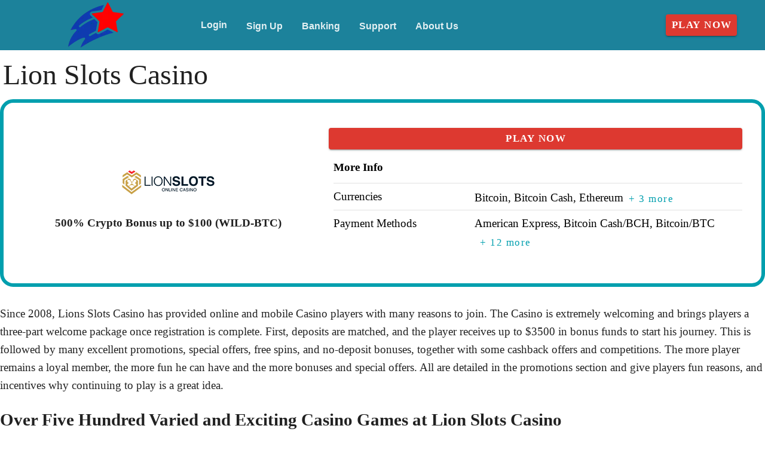

--- FILE ---
content_type: text/html;charset=utf-8
request_url: https://lion-slots.com/
body_size: 13792
content:
<!DOCTYPE html><html  lang="en"><head><meta charset="utf-8">
<meta name="viewport" content="width=device-width,initial-scale=1">
<title>A Lions&#x27;s Share of Bonuses and Games at Lion Slots Casino - No Deposit Bonus Codes 2026 - New $9000 + 100 Free Spins - 250+ Casino Slots</title>
<script type="text/javascript" async id="matomo" rel="preconnect">
  var _paq = window._paq = window._paq || [];
  /* tracker methods like "setCustomDimension" should be called before "trackPageView" */
  _paq.push(['enableLinkTracking']);
  (function() {
    var u="https://piwik4.pcsol.com/piwik/";
    _paq.push(['setTrackerUrl', u+'matomo.php']);
    _paq.push(['setSiteId', '1815']);
    var d=document, g=d.createElement('script'), s=d.getElementsByTagName('script')[0];
    g.async=true; g.src=u+'matomo.js'; s.parentNode.insertBefore(g,s);
  })();</script>
<script type="text/javascript" id="conf">window.hostBase="lion-slots.com";</script>
<style id="vuetify-theme-stylesheet">:root {
      --v-theme-background: 255,255,255;
      --v-theme-background-overlay-multiplier: 1;
      --v-theme-surface: 28,130,155;
      --v-theme-surface-overlay-multiplier: 1;
      --v-theme-surface-bright: 255,255,255;
      --v-theme-surface-bright-overlay-multiplier: 1;
      --v-theme-surface-light: 238,238,238;
      --v-theme-surface-light-overlay-multiplier: 1;
      --v-theme-surface-variant: 66,66,66;
      --v-theme-surface-variant-overlay-multiplier: 2;
      --v-theme-on-surface-variant: 238,238,238;
      --v-theme-primary: 255,255,255;
      --v-theme-primary-overlay-multiplier: 1;
      --v-theme-primary-darken-1: 31,85,146;
      --v-theme-primary-darken-1-overlay-multiplier: 2;
      --v-theme-secondary: 72,169,166;
      --v-theme-secondary-overlay-multiplier: 1;
      --v-theme-secondary-darken-1: 1,135,134;
      --v-theme-secondary-darken-1-overlay-multiplier: 1;
      --v-theme-error: 176,0,32;
      --v-theme-error-overlay-multiplier: 2;
      --v-theme-info: 33,150,243;
      --v-theme-info-overlay-multiplier: 1;
      --v-theme-success: 76,175,80;
      --v-theme-success-overlay-multiplier: 1;
      --v-theme-warning: 251,140,0;
      --v-theme-warning-overlay-multiplier: 1;
      --v-theme-rating: 244,199,77;
      --v-theme-rating-overlay-multiplier: 1;
      --v-theme-button: 58,150,170;
      --v-theme-button-overlay-multiplier: 1;
      --v-theme-breadcrumbs: 255,255,255;
      --v-theme-breadcrumbs-overlay-multiplier: 1;
      --v-theme-linkColor: 0,159,174;
      --v-theme-linkColor-overlay-multiplier: 1;
      --v-theme-footerLinkColor: 255,255,255;
      --v-theme-footerLinkColor-overlay-multiplier: 1;
      --v-theme-jackpot: 58,150,170;
      --v-theme-jackpot-overlay-multiplier: 1;
      --v-theme-buttonTextColor: 255,255,255;
      --v-theme-buttonTextColor-overlay-multiplier: 1;
      --v-theme-buttonBackground: 58,150,170;
      --v-theme-buttonBackground-overlay-multiplier: 1;
      --v-theme-iconColor: 58,150,170;
      --v-theme-iconColor-overlay-multiplier: 1;
      --v-theme-toTop: 243,243,243;
      --v-theme-toTop-overlay-multiplier: 1;
      --v-theme-toTopHover: 22,65,98;
      --v-theme-toTopHover-overlay-multiplier: 2;
      --v-theme-footerLink: 255,255,255;
      --v-theme-footerLink-overlay-multiplier: 1;
      --v-theme-promoCategoriesLinks: 0,0,0;
      --v-theme-promoCategoriesLinks-overlay-multiplier: 2;
      --v-theme-on-background: 0,0,0;
      --v-theme-on-surface: 255,255,255;
      --v-theme-on-surface-bright: 0,0,0;
      --v-theme-on-surface-light: 0,0,0;
      --v-theme-on-primary: 0,0,0;
      --v-theme-on-primary-darken-1: 255,255,255;
      --v-theme-on-secondary: 255,255,255;
      --v-theme-on-secondary-darken-1: 255,255,255;
      --v-theme-on-error: 255,255,255;
      --v-theme-on-info: 255,255,255;
      --v-theme-on-success: 255,255,255;
      --v-theme-on-warning: 255,255,255;
      --v-theme-on-rating: 0,0,0;
      --v-theme-on-button: 255,255,255;
      --v-theme-on-breadcrumbs: 0,0,0;
      --v-theme-on-linkColor: 255,255,255;
      --v-theme-on-footerLinkColor: 0,0,0;
      --v-theme-on-jackpot: 255,255,255;
      --v-theme-on-buttonTextColor: 0,0,0;
      --v-theme-on-buttonBackground: 255,255,255;
      --v-theme-on-iconColor: 255,255,255;
      --v-theme-on-toTop: 0,0,0;
      --v-theme-on-toTopHover: 255,255,255;
      --v-theme-on-footerLink: 0,0,0;
      --v-theme-on-promoCategoriesLinks: 255,255,255;
      --v-border-color: 0, 0, 0;
      --v-border-opacity: 0.12;
      --v-high-emphasis-opacity: 0.87;
      --v-medium-emphasis-opacity: 0.6;
      --v-disabled-opacity: 0.38;
      --v-idle-opacity: 0.04;
      --v-hover-opacity: 0.04;
      --v-focus-opacity: 0.12;
      --v-selected-opacity: 0.08;
      --v-activated-opacity: 0.12;
      --v-pressed-opacity: 0.12;
      --v-dragged-opacity: 0.08;
      --v-theme-kbd: 238, 238, 238;
      --v-theme-on-kbd: 0, 0, 0;
      --v-theme-code: 245, 245, 245;
      --v-theme-on-code: 0, 0, 0;
    }
    .v-theme--light {
      color-scheme: normal;
      --v-theme-background: 255,255,255;
      --v-theme-background-overlay-multiplier: 1;
      --v-theme-surface: 28,130,155;
      --v-theme-surface-overlay-multiplier: 1;
      --v-theme-surface-bright: 255,255,255;
      --v-theme-surface-bright-overlay-multiplier: 1;
      --v-theme-surface-light: 238,238,238;
      --v-theme-surface-light-overlay-multiplier: 1;
      --v-theme-surface-variant: 66,66,66;
      --v-theme-surface-variant-overlay-multiplier: 2;
      --v-theme-on-surface-variant: 238,238,238;
      --v-theme-primary: 255,255,255;
      --v-theme-primary-overlay-multiplier: 1;
      --v-theme-primary-darken-1: 31,85,146;
      --v-theme-primary-darken-1-overlay-multiplier: 2;
      --v-theme-secondary: 72,169,166;
      --v-theme-secondary-overlay-multiplier: 1;
      --v-theme-secondary-darken-1: 1,135,134;
      --v-theme-secondary-darken-1-overlay-multiplier: 1;
      --v-theme-error: 176,0,32;
      --v-theme-error-overlay-multiplier: 2;
      --v-theme-info: 33,150,243;
      --v-theme-info-overlay-multiplier: 1;
      --v-theme-success: 76,175,80;
      --v-theme-success-overlay-multiplier: 1;
      --v-theme-warning: 251,140,0;
      --v-theme-warning-overlay-multiplier: 1;
      --v-theme-rating: 244,199,77;
      --v-theme-rating-overlay-multiplier: 1;
      --v-theme-button: 58,150,170;
      --v-theme-button-overlay-multiplier: 1;
      --v-theme-breadcrumbs: 255,255,255;
      --v-theme-breadcrumbs-overlay-multiplier: 1;
      --v-theme-linkColor: 0,159,174;
      --v-theme-linkColor-overlay-multiplier: 1;
      --v-theme-footerLinkColor: 255,255,255;
      --v-theme-footerLinkColor-overlay-multiplier: 1;
      --v-theme-jackpot: 58,150,170;
      --v-theme-jackpot-overlay-multiplier: 1;
      --v-theme-buttonTextColor: 255,255,255;
      --v-theme-buttonTextColor-overlay-multiplier: 1;
      --v-theme-buttonBackground: 58,150,170;
      --v-theme-buttonBackground-overlay-multiplier: 1;
      --v-theme-iconColor: 58,150,170;
      --v-theme-iconColor-overlay-multiplier: 1;
      --v-theme-toTop: 243,243,243;
      --v-theme-toTop-overlay-multiplier: 1;
      --v-theme-toTopHover: 22,65,98;
      --v-theme-toTopHover-overlay-multiplier: 2;
      --v-theme-footerLink: 255,255,255;
      --v-theme-footerLink-overlay-multiplier: 1;
      --v-theme-promoCategoriesLinks: 0,0,0;
      --v-theme-promoCategoriesLinks-overlay-multiplier: 2;
      --v-theme-on-background: 0,0,0;
      --v-theme-on-surface: 255,255,255;
      --v-theme-on-surface-bright: 0,0,0;
      --v-theme-on-surface-light: 0,0,0;
      --v-theme-on-primary: 0,0,0;
      --v-theme-on-primary-darken-1: 255,255,255;
      --v-theme-on-secondary: 255,255,255;
      --v-theme-on-secondary-darken-1: 255,255,255;
      --v-theme-on-error: 255,255,255;
      --v-theme-on-info: 255,255,255;
      --v-theme-on-success: 255,255,255;
      --v-theme-on-warning: 255,255,255;
      --v-theme-on-rating: 0,0,0;
      --v-theme-on-button: 255,255,255;
      --v-theme-on-breadcrumbs: 0,0,0;
      --v-theme-on-linkColor: 255,255,255;
      --v-theme-on-footerLinkColor: 0,0,0;
      --v-theme-on-jackpot: 255,255,255;
      --v-theme-on-buttonTextColor: 0,0,0;
      --v-theme-on-buttonBackground: 255,255,255;
      --v-theme-on-iconColor: 255,255,255;
      --v-theme-on-toTop: 0,0,0;
      --v-theme-on-toTopHover: 255,255,255;
      --v-theme-on-footerLink: 0,0,0;
      --v-theme-on-promoCategoriesLinks: 255,255,255;
      --v-border-color: 0, 0, 0;
      --v-border-opacity: 0.12;
      --v-high-emphasis-opacity: 0.87;
      --v-medium-emphasis-opacity: 0.6;
      --v-disabled-opacity: 0.38;
      --v-idle-opacity: 0.04;
      --v-hover-opacity: 0.04;
      --v-focus-opacity: 0.12;
      --v-selected-opacity: 0.08;
      --v-activated-opacity: 0.12;
      --v-pressed-opacity: 0.12;
      --v-dragged-opacity: 0.08;
      --v-theme-kbd: 238, 238, 238;
      --v-theme-on-kbd: 0, 0, 0;
      --v-theme-code: 245, 245, 245;
      --v-theme-on-code: 0, 0, 0;
    }
    .v-theme--dark {
      color-scheme: dark;
      --v-theme-background: 18,18,18;
      --v-theme-background-overlay-multiplier: 1;
      --v-theme-surface: 33,33,33;
      --v-theme-surface-overlay-multiplier: 1;
      --v-theme-surface-bright: 204,191,214;
      --v-theme-surface-bright-overlay-multiplier: 2;
      --v-theme-surface-light: 66,66,66;
      --v-theme-surface-light-overlay-multiplier: 1;
      --v-theme-surface-variant: 200,200,200;
      --v-theme-surface-variant-overlay-multiplier: 2;
      --v-theme-on-surface-variant: 0,0,0;
      --v-theme-primary: 33,150,243;
      --v-theme-primary-overlay-multiplier: 2;
      --v-theme-primary-darken-1: 39,124,193;
      --v-theme-primary-darken-1-overlay-multiplier: 2;
      --v-theme-secondary: 84,182,178;
      --v-theme-secondary-overlay-multiplier: 2;
      --v-theme-secondary-darken-1: 72,169,166;
      --v-theme-secondary-darken-1-overlay-multiplier: 2;
      --v-theme-error: 207,102,121;
      --v-theme-error-overlay-multiplier: 2;
      --v-theme-info: 33,150,243;
      --v-theme-info-overlay-multiplier: 2;
      --v-theme-success: 76,175,80;
      --v-theme-success-overlay-multiplier: 2;
      --v-theme-warning: 251,140,0;
      --v-theme-warning-overlay-multiplier: 2;
      --v-theme-on-background: 255,255,255;
      --v-theme-on-surface: 255,255,255;
      --v-theme-on-surface-bright: 0,0,0;
      --v-theme-on-surface-light: 255,255,255;
      --v-theme-on-primary: 255,255,255;
      --v-theme-on-primary-darken-1: 255,255,255;
      --v-theme-on-secondary: 255,255,255;
      --v-theme-on-secondary-darken-1: 255,255,255;
      --v-theme-on-error: 255,255,255;
      --v-theme-on-info: 255,255,255;
      --v-theme-on-success: 255,255,255;
      --v-theme-on-warning: 255,255,255;
      --v-border-color: 255, 255, 255;
      --v-border-opacity: 0.12;
      --v-high-emphasis-opacity: 1;
      --v-medium-emphasis-opacity: 0.7;
      --v-disabled-opacity: 0.5;
      --v-idle-opacity: 0.1;
      --v-hover-opacity: 0.04;
      --v-focus-opacity: 0.12;
      --v-selected-opacity: 0.08;
      --v-activated-opacity: 0.12;
      --v-pressed-opacity: 0.16;
      --v-dragged-opacity: 0.08;
      --v-theme-kbd: 66, 66, 66;
      --v-theme-on-kbd: 255, 255, 255;
      --v-theme-code: 52, 52, 52;
      --v-theme-on-code: 204, 204, 204;
    }
    .bg-background {
      --v-theme-overlay-multiplier: var(--v-theme-background-overlay-multiplier);
      background-color: rgb(var(--v-theme-background)) !important;
      color: rgb(var(--v-theme-on-background)) !important;
    }
    .bg-surface {
      --v-theme-overlay-multiplier: var(--v-theme-surface-overlay-multiplier);
      background-color: rgb(var(--v-theme-surface)) !important;
      color: rgb(var(--v-theme-on-surface)) !important;
    }
    .bg-surface-bright {
      --v-theme-overlay-multiplier: var(--v-theme-surface-bright-overlay-multiplier);
      background-color: rgb(var(--v-theme-surface-bright)) !important;
      color: rgb(var(--v-theme-on-surface-bright)) !important;
    }
    .bg-surface-light {
      --v-theme-overlay-multiplier: var(--v-theme-surface-light-overlay-multiplier);
      background-color: rgb(var(--v-theme-surface-light)) !important;
      color: rgb(var(--v-theme-on-surface-light)) !important;
    }
    .bg-surface-variant {
      --v-theme-overlay-multiplier: var(--v-theme-surface-variant-overlay-multiplier);
      background-color: rgb(var(--v-theme-surface-variant)) !important;
      color: rgb(var(--v-theme-on-surface-variant)) !important;
    }
    .bg-primary {
      --v-theme-overlay-multiplier: var(--v-theme-primary-overlay-multiplier);
      background-color: rgb(var(--v-theme-primary)) !important;
      color: rgb(var(--v-theme-on-primary)) !important;
    }
    .bg-primary-darken-1 {
      --v-theme-overlay-multiplier: var(--v-theme-primary-darken-1-overlay-multiplier);
      background-color: rgb(var(--v-theme-primary-darken-1)) !important;
      color: rgb(var(--v-theme-on-primary-darken-1)) !important;
    }
    .bg-secondary {
      --v-theme-overlay-multiplier: var(--v-theme-secondary-overlay-multiplier);
      background-color: rgb(var(--v-theme-secondary)) !important;
      color: rgb(var(--v-theme-on-secondary)) !important;
    }
    .bg-secondary-darken-1 {
      --v-theme-overlay-multiplier: var(--v-theme-secondary-darken-1-overlay-multiplier);
      background-color: rgb(var(--v-theme-secondary-darken-1)) !important;
      color: rgb(var(--v-theme-on-secondary-darken-1)) !important;
    }
    .bg-error {
      --v-theme-overlay-multiplier: var(--v-theme-error-overlay-multiplier);
      background-color: rgb(var(--v-theme-error)) !important;
      color: rgb(var(--v-theme-on-error)) !important;
    }
    .bg-info {
      --v-theme-overlay-multiplier: var(--v-theme-info-overlay-multiplier);
      background-color: rgb(var(--v-theme-info)) !important;
      color: rgb(var(--v-theme-on-info)) !important;
    }
    .bg-success {
      --v-theme-overlay-multiplier: var(--v-theme-success-overlay-multiplier);
      background-color: rgb(var(--v-theme-success)) !important;
      color: rgb(var(--v-theme-on-success)) !important;
    }
    .bg-warning {
      --v-theme-overlay-multiplier: var(--v-theme-warning-overlay-multiplier);
      background-color: rgb(var(--v-theme-warning)) !important;
      color: rgb(var(--v-theme-on-warning)) !important;
    }
    .bg-rating {
      --v-theme-overlay-multiplier: var(--v-theme-rating-overlay-multiplier);
      background-color: rgb(var(--v-theme-rating)) !important;
      color: rgb(var(--v-theme-on-rating)) !important;
    }
    .bg-button {
      --v-theme-overlay-multiplier: var(--v-theme-button-overlay-multiplier);
      background-color: rgb(var(--v-theme-button)) !important;
      color: rgb(var(--v-theme-on-button)) !important;
    }
    .bg-breadcrumbs {
      --v-theme-overlay-multiplier: var(--v-theme-breadcrumbs-overlay-multiplier);
      background-color: rgb(var(--v-theme-breadcrumbs)) !important;
      color: rgb(var(--v-theme-on-breadcrumbs)) !important;
    }
    .bg-linkColor {
      --v-theme-overlay-multiplier: var(--v-theme-linkColor-overlay-multiplier);
      background-color: rgb(var(--v-theme-linkColor)) !important;
      color: rgb(var(--v-theme-on-linkColor)) !important;
    }
    .bg-footerLinkColor {
      --v-theme-overlay-multiplier: var(--v-theme-footerLinkColor-overlay-multiplier);
      background-color: rgb(var(--v-theme-footerLinkColor)) !important;
      color: rgb(var(--v-theme-on-footerLinkColor)) !important;
    }
    .bg-jackpot {
      --v-theme-overlay-multiplier: var(--v-theme-jackpot-overlay-multiplier);
      background-color: rgb(var(--v-theme-jackpot)) !important;
      color: rgb(var(--v-theme-on-jackpot)) !important;
    }
    .bg-buttonTextColor {
      --v-theme-overlay-multiplier: var(--v-theme-buttonTextColor-overlay-multiplier);
      background-color: rgb(var(--v-theme-buttonTextColor)) !important;
      color: rgb(var(--v-theme-on-buttonTextColor)) !important;
    }
    .bg-buttonBackground {
      --v-theme-overlay-multiplier: var(--v-theme-buttonBackground-overlay-multiplier);
      background-color: rgb(var(--v-theme-buttonBackground)) !important;
      color: rgb(var(--v-theme-on-buttonBackground)) !important;
    }
    .bg-iconColor {
      --v-theme-overlay-multiplier: var(--v-theme-iconColor-overlay-multiplier);
      background-color: rgb(var(--v-theme-iconColor)) !important;
      color: rgb(var(--v-theme-on-iconColor)) !important;
    }
    .bg-toTop {
      --v-theme-overlay-multiplier: var(--v-theme-toTop-overlay-multiplier);
      background-color: rgb(var(--v-theme-toTop)) !important;
      color: rgb(var(--v-theme-on-toTop)) !important;
    }
    .bg-toTopHover {
      --v-theme-overlay-multiplier: var(--v-theme-toTopHover-overlay-multiplier);
      background-color: rgb(var(--v-theme-toTopHover)) !important;
      color: rgb(var(--v-theme-on-toTopHover)) !important;
    }
    .bg-footerLink {
      --v-theme-overlay-multiplier: var(--v-theme-footerLink-overlay-multiplier);
      background-color: rgb(var(--v-theme-footerLink)) !important;
      color: rgb(var(--v-theme-on-footerLink)) !important;
    }
    .bg-promoCategoriesLinks {
      --v-theme-overlay-multiplier: var(--v-theme-promoCategoriesLinks-overlay-multiplier);
      background-color: rgb(var(--v-theme-promoCategoriesLinks)) !important;
      color: rgb(var(--v-theme-on-promoCategoriesLinks)) !important;
    }
    .text-background {
      color: rgb(var(--v-theme-background)) !important;
    }
    .border-background {
      --v-border-color: var(--v-theme-background);
    }
    .text-surface {
      color: rgb(var(--v-theme-surface)) !important;
    }
    .border-surface {
      --v-border-color: var(--v-theme-surface);
    }
    .text-surface-bright {
      color: rgb(var(--v-theme-surface-bright)) !important;
    }
    .border-surface-bright {
      --v-border-color: var(--v-theme-surface-bright);
    }
    .text-surface-light {
      color: rgb(var(--v-theme-surface-light)) !important;
    }
    .border-surface-light {
      --v-border-color: var(--v-theme-surface-light);
    }
    .text-surface-variant {
      color: rgb(var(--v-theme-surface-variant)) !important;
    }
    .border-surface-variant {
      --v-border-color: var(--v-theme-surface-variant);
    }
    .on-surface-variant {
      color: rgb(var(--v-theme-on-surface-variant)) !important;
    }
    .text-primary {
      color: rgb(var(--v-theme-primary)) !important;
    }
    .border-primary {
      --v-border-color: var(--v-theme-primary);
    }
    .text-primary-darken-1 {
      color: rgb(var(--v-theme-primary-darken-1)) !important;
    }
    .border-primary-darken-1 {
      --v-border-color: var(--v-theme-primary-darken-1);
    }
    .text-secondary {
      color: rgb(var(--v-theme-secondary)) !important;
    }
    .border-secondary {
      --v-border-color: var(--v-theme-secondary);
    }
    .text-secondary-darken-1 {
      color: rgb(var(--v-theme-secondary-darken-1)) !important;
    }
    .border-secondary-darken-1 {
      --v-border-color: var(--v-theme-secondary-darken-1);
    }
    .text-error {
      color: rgb(var(--v-theme-error)) !important;
    }
    .border-error {
      --v-border-color: var(--v-theme-error);
    }
    .text-info {
      color: rgb(var(--v-theme-info)) !important;
    }
    .border-info {
      --v-border-color: var(--v-theme-info);
    }
    .text-success {
      color: rgb(var(--v-theme-success)) !important;
    }
    .border-success {
      --v-border-color: var(--v-theme-success);
    }
    .text-warning {
      color: rgb(var(--v-theme-warning)) !important;
    }
    .border-warning {
      --v-border-color: var(--v-theme-warning);
    }
    .text-rating {
      color: rgb(var(--v-theme-rating)) !important;
    }
    .border-rating {
      --v-border-color: var(--v-theme-rating);
    }
    .text-button {
      color: rgb(var(--v-theme-button)) !important;
    }
    .border-button {
      --v-border-color: var(--v-theme-button);
    }
    .text-breadcrumbs {
      color: rgb(var(--v-theme-breadcrumbs)) !important;
    }
    .border-breadcrumbs {
      --v-border-color: var(--v-theme-breadcrumbs);
    }
    .text-linkColor {
      color: rgb(var(--v-theme-linkColor)) !important;
    }
    .border-linkColor {
      --v-border-color: var(--v-theme-linkColor);
    }
    .text-footerLinkColor {
      color: rgb(var(--v-theme-footerLinkColor)) !important;
    }
    .border-footerLinkColor {
      --v-border-color: var(--v-theme-footerLinkColor);
    }
    .text-jackpot {
      color: rgb(var(--v-theme-jackpot)) !important;
    }
    .border-jackpot {
      --v-border-color: var(--v-theme-jackpot);
    }
    .text-buttonTextColor {
      color: rgb(var(--v-theme-buttonTextColor)) !important;
    }
    .border-buttonTextColor {
      --v-border-color: var(--v-theme-buttonTextColor);
    }
    .text-buttonBackground {
      color: rgb(var(--v-theme-buttonBackground)) !important;
    }
    .border-buttonBackground {
      --v-border-color: var(--v-theme-buttonBackground);
    }
    .text-iconColor {
      color: rgb(var(--v-theme-iconColor)) !important;
    }
    .border-iconColor {
      --v-border-color: var(--v-theme-iconColor);
    }
    .text-toTop {
      color: rgb(var(--v-theme-toTop)) !important;
    }
    .border-toTop {
      --v-border-color: var(--v-theme-toTop);
    }
    .text-toTopHover {
      color: rgb(var(--v-theme-toTopHover)) !important;
    }
    .border-toTopHover {
      --v-border-color: var(--v-theme-toTopHover);
    }
    .text-footerLink {
      color: rgb(var(--v-theme-footerLink)) !important;
    }
    .border-footerLink {
      --v-border-color: var(--v-theme-footerLink);
    }
    .text-promoCategoriesLinks {
      color: rgb(var(--v-theme-promoCategoriesLinks)) !important;
    }
    .border-promoCategoriesLinks {
      --v-border-color: var(--v-theme-promoCategoriesLinks);
    }
    .on-background {
      color: rgb(var(--v-theme-on-background)) !important;
    }
    .on-surface {
      color: rgb(var(--v-theme-on-surface)) !important;
    }
    .on-surface-bright {
      color: rgb(var(--v-theme-on-surface-bright)) !important;
    }
    .on-surface-light {
      color: rgb(var(--v-theme-on-surface-light)) !important;
    }
    .on-primary {
      color: rgb(var(--v-theme-on-primary)) !important;
    }
    .on-primary-darken-1 {
      color: rgb(var(--v-theme-on-primary-darken-1)) !important;
    }
    .on-secondary {
      color: rgb(var(--v-theme-on-secondary)) !important;
    }
    .on-secondary-darken-1 {
      color: rgb(var(--v-theme-on-secondary-darken-1)) !important;
    }
    .on-error {
      color: rgb(var(--v-theme-on-error)) !important;
    }
    .on-info {
      color: rgb(var(--v-theme-on-info)) !important;
    }
    .on-success {
      color: rgb(var(--v-theme-on-success)) !important;
    }
    .on-warning {
      color: rgb(var(--v-theme-on-warning)) !important;
    }
    .on-rating {
      color: rgb(var(--v-theme-on-rating)) !important;
    }
    .on-button {
      color: rgb(var(--v-theme-on-button)) !important;
    }
    .on-breadcrumbs {
      color: rgb(var(--v-theme-on-breadcrumbs)) !important;
    }
    .on-linkColor {
      color: rgb(var(--v-theme-on-linkColor)) !important;
    }
    .on-footerLinkColor {
      color: rgb(var(--v-theme-on-footerLinkColor)) !important;
    }
    .on-jackpot {
      color: rgb(var(--v-theme-on-jackpot)) !important;
    }
    .on-buttonTextColor {
      color: rgb(var(--v-theme-on-buttonTextColor)) !important;
    }
    .on-buttonBackground {
      color: rgb(var(--v-theme-on-buttonBackground)) !important;
    }
    .on-iconColor {
      color: rgb(var(--v-theme-on-iconColor)) !important;
    }
    .on-toTop {
      color: rgb(var(--v-theme-on-toTop)) !important;
    }
    .on-toTopHover {
      color: rgb(var(--v-theme-on-toTopHover)) !important;
    }
    .on-footerLink {
      color: rgb(var(--v-theme-on-footerLink)) !important;
    }
    .on-promoCategoriesLinks {
      color: rgb(var(--v-theme-on-promoCategoriesLinks)) !important;
    }
</style>
<link integrity="sha384-RMDD/FBgIi2MbuLKkZrI85t44AVZwpRE3NgkeaNPYOdIajk1w1GZnj5oPUi4ouJQ" rel="stylesheet" href="/_nuxt/entry.mwxxrwQ1.css" crossorigin>
<link integrity="sha384-WBZy2sCaauHEjHWB7T+x37K8f1AqOAl3QcOj1tlP8pd0UziYi9ZZ6h+3K+1hhvoG" rel="stylesheet" href="/_nuxt/default.Dh4k_uXs.css" crossorigin>
<link integrity="sha384-bmx4fDLUegeUsT1QVLz2+UtK863qSiTpHnO5DUgK+6eHptJ9IzRQ7999BiNOaQpO" rel="stylesheet" href="/_nuxt/VList.DyIicCod.css" crossorigin>
<link integrity="sha384-19RGY96LnGlpSJXjjRshtTHl/oNbYV8jM2E61h0BfJn3qW07/2+BajpTKuGDM2/4" rel="stylesheet" href="/_nuxt/VListItem.BVrEcM7x.css" crossorigin>
<link integrity="sha384-fBTYzD20YBQAyEgtjGdwGCB4FyJhdYDSKDv8HH1czLg306o6oWrcX4xR2MSij+Dn" rel="stylesheet" href="/_nuxt/dimensions.CPAKs93C.css" crossorigin>
<link integrity="sha384-7AufNcxX2h9hPjJBRiK4WUzhii7fYY0ilotr/un5j+LsTTF5P+iofC76JM5rkY8c" rel="stylesheet" href="/_nuxt/VAvatar.vl36dbsm.css" crossorigin>
<link integrity="sha384-7H2aRxe6zO++f6Rij87mbYnJhl7H3P3YbPcZmG7mH8ICWMKrgjvgWRG7Wwek7hrU" rel="stylesheet" href="/_nuxt/index.ad0yf_Vh.css" crossorigin>
<link integrity="sha384-UgSd2IV1COa4jiH+Zh9+tIE5XuZqZBLy+L9/GAaqaPTk0dcAlGzTOYkC/xwgd7rn" rel="stylesheet" href="/_nuxt/VBtn.dNMjJT-Y.css" crossorigin>
<link integrity="sha384-ZFh9YZHWtfxDuj3ERBmyls5YGDxIkHOKnVKfSQIRcAqIbxIPvLvIiSKxuK4ZQCex" rel="stylesheet" href="/_nuxt/Breadcrumbs.BH7W0eFp.css" crossorigin>
<link integrity="sha384-mV1dfG8r1RSSvnUwDVLmggWpFwT3ZWOayo2ZyWjYFn2RwL8CJazPp7RjyyV/MXj9" rel="stylesheet" href="/_nuxt/SmartLink.BpAGF13P.css" crossorigin>
<link integrity="sha384-On2ydsTCoNYo3/Li+MEetNVgNLvDwHz2gK4TvXCbXwMkrZxL6jT5JWnth2luld5S" rel="stylesheet" href="/_nuxt/Rating.CPOd4D6x.css" crossorigin>
<link integrity="sha384-I8K1QhMyboxeK7gtRfNiDkNZWbn1JGoKAYx9aMKU9dgjD38EAosgbbkwIlDV9UKw" rel="stylesheet" href="/_nuxt/VRow.7zN8MVSi.css" crossorigin>
<link integrity="sha384-shT3giSqB94NRGoSpVg0hgmOnUt6cJfrgLOAW7O5tjKI1wqMSGqR2c14oDO/Yz3v" rel="stylesheet" href="/_nuxt/VCard.DxQnWvIp.css" crossorigin>
<link integrity="sha384-N7RFPkFX91GtyeaNdccuUDt1G45m0elZC+idIEjYfFvsIKXrdzPr0/7SkfkUN/xc" rel="stylesheet" href="/_nuxt/Banner.p7R4F2_8.css" crossorigin>
<link integrity="sha384-CVSGJcSiyPUc/xFgTe45x7qYgWNNnANJ6VFdM0ssGcCpRH0Ot4jdBqksuh9Wvqfj" rel="stylesheet" href="/_nuxt/StructurizerTree.CDSmcIE6.css" crossorigin>
<link integrity="sha384-LW/G4SmZgOZVzdx6m/u27nTBaQYJUtwLnGm5MP1p1rhjD+U8VRTPbNOTB+9sDMEC" rel="stylesheet" href="/_nuxt/NestedMenuItem.DmPEmSi-.css" crossorigin>
<link integrity="sha384-eSN+9I8KSZfaLa0Ae6/Hj6q0Kuu4b2qwNy7PRpd2gq4Ri3kSLJZVpcdYiX6MY0nm" rel="stylesheet" href="/_nuxt/PromoCategories.BOaw1GDg.css" crossorigin>
<link rel="preload" as="image" href="https://lion-slots.com/files_default/banners/3/8/9/mobile-offer.avif" media="screen and (max-width: 1199px)" fetchpriority="high">
<link integrity="sha384-hglWZJtNfsHnDTD7tHXL/nW/4obbKSIqXFQ6pGGLFgbEeEMJwXrGINXxIA1GdmSV" rel="modulepreload" as="script" crossorigin href="/_nuxt/mLNvfQaD.js">
<link integrity="sha384-RSbTTp5yxhKaAQcjUV8oGijhTIWF6GS9fgwKWJXk7y3efIGcJmilsh8fl4nXQWGD" rel="modulepreload" as="script" crossorigin href="/_nuxt/De6awypr.js">
<link integrity="sha384-3boJ6Zcvd5nQzeNU4WfnViMT5qLe645gJVusosNVaAQwPYT1rN03R6uHozMIUG75" rel="modulepreload" as="script" crossorigin href="/_nuxt/CAexbyaY.js">
<link integrity="sha384-+BkPjTZ4Qgrabtzf2z2XQ9gZ4YILT2uRgR8O3bDKvQIcSiZ/8k8pcVGPx6vX23od" rel="modulepreload" as="script" crossorigin href="/_nuxt/Crtixtvg.js">
<link integrity="sha384-bRDI94o6YvhSrnjWX8QxVqP5D/ibhp19F4GlnWeiHBnh2tif5RiPXf4SdRNcztey" rel="modulepreload" as="script" crossorigin href="/_nuxt/Dh2g03mm.js">
<link integrity="sha384-wyfujC4EzOfvnqGN+QEgJmNGELRCBxCaG/mzdPgZ0jcDBNFIFNvdRjRfZXSuFxD/" rel="modulepreload" as="script" crossorigin href="/_nuxt/BDMB1UfE.js">
<link integrity="sha384-Wv70E9y8c13vw1FSZFK3cevr3T9GUhuOnlP2A2g9LP+WzMfLfJt/BUhr1oITzCIs" rel="modulepreload" as="script" crossorigin href="/_nuxt/dElWh-Nu.js">
<link integrity="sha384-p9qRaghHwm12vutK6w21GsSmEbQxAKA1DgXafabY6FWgdDk+DNTTiWeBFpz+lt1y" rel="modulepreload" as="script" crossorigin href="/_nuxt/CnAXj839.js">
<link integrity="sha384-QZcgvoqVcWk/B3o3UGQY4rCht+P6dfA1nhvdLYbrdGMLD31pjWNjso78bIxOVSTP" rel="modulepreload" as="script" crossorigin href="/_nuxt/sZV7MTuD.js">
<link integrity="sha384-dVufs5EOgVhzPQkgxW9G4nw0PMwiZlbP2VOkH0cVzX1IuoG9tlj6EzDB2e0k9pl1" rel="modulepreload" as="script" crossorigin href="/_nuxt/kbvcKUdQ.js">
<link integrity="sha384-1OLp/xTWNh5QWod3b1G2nuMkJT/1HBBQSTETQtJ7pnDZHJjfjX5W62gXWUaiHWzi" rel="modulepreload" as="script" crossorigin href="/_nuxt/CcwR3_yz.js">
<link integrity="sha384-F8LUQ8bs3meJ6AnlmjNBDyjmbaOfiVERuGKVBVok6iRu5q1u4cEvj6b0NcIUhWe5" rel="modulepreload" as="script" crossorigin href="/_nuxt/D8z5-sCM.js">
<link integrity="sha384-alkOtrW9Und1IfjYt8R/GiWu2y6paPXL0uhM25VjLw8KeFDnXbo4YDEBcV5IbRiD" rel="modulepreload" as="script" crossorigin href="/_nuxt/baS0x_yA.js">
<link integrity="sha384-5q2xSfSHWHBIlwy4oycz25dUV3Ncfq1pVamUcvd6Am8jqlngiNDeUirPG6JqvV6n" rel="modulepreload" as="script" crossorigin href="/_nuxt/CQUy98Z7.js">
<link integrity="sha384-eTam8XjKsBbrNZGTBfbFDMPkX1gurmuWZpQ09QoJrjO/Q4stE3ZeZwaNaHm/etoo" rel="modulepreload" as="script" crossorigin href="/_nuxt/7tG7qHdy.js">
<link integrity="sha384-WO/IJkF4pSkhGHGKEIgvwLp7Hu879EUm5I7wf/LMVwm979slKXB0HYLAGwdXykYt" rel="modulepreload" as="script" crossorigin href="/_nuxt/CKXDF6Si.js">
<link integrity="sha384-xSYsJjEMZyeT+5L1s+vE9w6mxRl7vwpXocSWBkmhS5hd/KSjIiLgdyVJ+KlHkiXA" rel="modulepreload" as="script" crossorigin href="/_nuxt/-X8EUSkJ.js">
<link integrity="sha384-fFI49kAnOox+PnKH5jBQAV4brctrh4+VubT0VOXevLMxNE7btC4r4z73+jgSo3Dk" rel="modulepreload" as="script" crossorigin href="/_nuxt/ChzP8uKq.js">
<link integrity="sha384-wzjuTkx4xe8QnmG3xhU0HoCESj2vyxFc1+Yu4gWUYDwve9YrDNPt2ROkDlME4EQI" rel="modulepreload" as="script" crossorigin href="/_nuxt/BYN6dpwz.js">
<link integrity="sha384-LPyfXfUlM2UNYs1/gFKl31H8HQfnJl9L9Y5e7AwXC3dJjXQgAEGIE7YFtkpzlqBi" rel="modulepreload" as="script" crossorigin href="/_nuxt/Dh8Ihbe6.js">
<link integrity="sha384-yO7loKaVAoRilQqgjHS3SPBAcFCjApxzrlOFSYThrf1hA8wOTPOY43JhAwMmr1om" rel="modulepreload" as="script" crossorigin href="/_nuxt/DosjE3qb.js">
<link integrity="sha384-0BsT50o/081M5+kVixxCwbJDHROCiRhvVMNVW0eRsdONMJ87ueToexmYXgASjmyC" rel="modulepreload" as="script" crossorigin href="/_nuxt/OS48m7j6.js">
<link integrity="sha384-UJp4A5AES+9+iTsi900uhloWnt5CTuZNmKMfSRGNTnckxg8CHb5llxN6DYQGeSer" rel="modulepreload" as="script" crossorigin href="/_nuxt/Bl0QRPlY.js">
<link integrity="sha384-LgDW45ovJZhnr4KyBoXW9WVh5rI3u0Sc7vyHq44s7d2CJ2Ss2NfXlDvSU84xcT/0" rel="modulepreload" as="script" crossorigin href="/_nuxt/Cz-i_bcr.js">
<link integrity="sha384-g0G5BOQY0RPn4027KoLUWQNWEEUmiNYHLKfkEAZY+GIyDmOFeSJsaToGWiXAQiJJ" rel="modulepreload" as="script" crossorigin href="/_nuxt/Cv2vXO0W.js">
<link integrity="sha384-9mqW5ulZ5iTC5Up3lWqEj6ifO6mqWXpIrDu8f95OsXL/iWw/kZ1h/uhSMlSyfSqy" rel="modulepreload" as="script" crossorigin href="/_nuxt/cK7FhYp9.js">
<link integrity="sha384-ATgzVChf0yEWGHQGgUobstqSr3+5/sITXqHGwDFxzpdexFiPxxG8lLcmOsLngR1k" rel="modulepreload" as="script" crossorigin href="/_nuxt/DWptQT7s.js">
<link integrity="sha384-qkLOu1dQlSuQlqaHaR6Rlodow1KPl2LkEGVVRTryhhxxsmhQV8unk0pWpzH2LK/P" rel="modulepreload" as="script" crossorigin href="/_nuxt/Df62oS-k.js">
<link integrity="sha384-dUk3WnBNNH1duzKOAk8Lmpu3ZjmJK/k2hhYd0YwUM4sCg+di9YkGv99HfDl5knk/" rel="modulepreload" as="script" crossorigin href="/_nuxt/CvjgSWSv.js">
<link integrity="sha384-nmQTjVf1/zazpwRuBSUDRswXoS6RPSWoeT/LjPaqBSW2qQloPHHj6DXJRTDIblOF" rel="modulepreload" as="script" crossorigin href="/_nuxt/DukrHI9F.js">
<link integrity="sha384-rz20DDs9d1ivOVJHSPAnFpIEU7qbGSRulyW5zK6ZCCeZdURK+iEtPPdQ63ZKv3I0" rel="modulepreload" as="script" crossorigin href="/_nuxt/BDDkK4TC.js">
<link integrity="sha384-OhvB1YFapjYNxEWRaUnsGlEWqKs7PQ8AKMsqcQqIMA93xsNEQhmuU9wStz9hN5IN" rel="modulepreload" as="script" crossorigin href="/_nuxt/DlAUqK2U.js">
<link integrity="sha384-ajYg2w+bHrt5SbGshy8Xt3EfGxt8Rm42OdvrjGv/9M6J60Zt/VPkeYuIiOzrbXa/" rel="modulepreload" as="script" crossorigin href="/_nuxt/B3rXaMIC.js">
<link integrity="sha384-u0QpsjhmX7IBLHc+8deX7kHJ0n8cnm2rvIww1XbazF/6QH+b0Ig+QXYPeRFz3zRi" rel="modulepreload" as="script" crossorigin href="/_nuxt/Ddy8rJaB.js">
<link integrity="sha384-bc+QGs4w9+gxSuArlaRQ5cpTfQn2fA0UVMVldOzJ1EzHxDqJVlRU80RL3O+sC5jn" rel="modulepreload" as="script" crossorigin href="/_nuxt/BwvVdzdL.js">
<link integrity="sha384-yc1lvuUuG6pLXAaHxm7o31x48APRHjn/CutTiPYASv2anisL5XWrMmCJc9p4JP7X" rel="modulepreload" as="script" crossorigin href="/_nuxt/CI0fM1Rc.js">
<link integrity="sha384-ZCNgYNeXMjqthpmHxRe51MzauscpLDhEW+8+BSp5W0xFCfkczOFl6RRNj8sefGQR" rel="modulepreload" as="script" crossorigin href="/_nuxt/sgrBrZGR.js">
<link integrity="sha384-eyofugnGg7znqPGn96QCnRV+VOUI4ydjr0Fiu4yROwaxOoG2mnoJXarwX+Wc//R3" rel="modulepreload" as="script" crossorigin href="/_nuxt/B3sKBbvX.js">
<link integrity="sha384-+h6g20eKA6eYlgVbUTU+8QEWTsj9WA8KBdkcGv19hIID6wNZTJW1dMrEO7v4h+/g" rel="modulepreload" as="script" crossorigin href="/_nuxt/BknUdRrI.js">
<link integrity="sha384-bQzFUrlmXrXDnPiMMSEOVtVEVF4NG51FqwqKwJW3k/A27Ua96oSTY/IFoJNYnJ0R" rel="modulepreload" as="script" crossorigin href="/_nuxt/CE6yxQcR.js">
<link integrity="sha384-YIogIjmRkK8OuzZFni/p5Gf2zFDvqjrf7W4pvpAEKPEnELzKbCjhCIuAMoxyMhPR" rel="modulepreload" as="script" crossorigin href="/_nuxt/DvlNwONd.js">
<link integrity="sha384-ZFMRRXTiZkJO+sJ//JhSbF/gvRUjHc9+xv1ylxyeZHaUguV2xFznqPsuGeDHDLkz" rel="modulepreload" as="script" crossorigin href="/_nuxt/Dnxu5myW.js">
<link integrity="sha384-0qI7x4Pjqjj0AeE8dIhQUTfElUp/2IMx8Vl8X/cREdyAfHNwpbKCxtpUHFbt5p8w" rel="preload" as="fetch" fetchpriority="low" crossorigin="anonymous" href="/_nuxt/builds/meta/2d35fe8d-36a2-4da6-9318-459cf47ffcba.json">
<script integrity="sha384-hglWZJtNfsHnDTD7tHXL/nW/4obbKSIqXFQ6pGGLFgbEeEMJwXrGINXxIA1GdmSV" type="module" src="/_nuxt/mLNvfQaD.js" crossorigin></script>
<meta name="theme-color" content="#ffffff">
<link rel="icon" type="image/x-icon" href="/favicon.ico">
<link rel="canonical" href="https://lion-slots.com/">
<link rel="manifest" href="/api/pwa/manifest.webmanifest">
<meta name="description" content="The lion's share of excitement, bonuses, and incredible games by top suppliers awaits players at Lion Slots online and mobile Casino.">
<meta name="og:url" content="https://lion-slots.com/">
<meta name="og:title" content="A Lions's Share of Bonuses and Games at Lion Slots Casino - No Deposit Bonus Codes 2026 - New $9000 + 100 Free Spins - 250+ Casino Slots">
<meta name="og:description" content="The lion's share of excitement, bonuses, and incredible games by top suppliers awaits players at Lion Slots online and mobile Casino.">
<script type="application/ld+json">{"@context":"http://schema.org/","@type":"Review","headline":"Lion Slots Casino","author":{"@type":"Organization","name":"lion-slots.com"},"publisher":{"@type":"Organization","logo":{"@type":"ImageObject","url":"/files/lion-slots.com/logo.png"},"name":"lion-slots.com"},"dateModified":"2023-03-26T10:10:45.479Z","datePublished":"2023-03-26T10:09:44.593Z","itemReviewed":{"@type":"Organization","name":"Lion Slots Casino","author":{"@type":"Organization","name":"lion-slots.com"}}}</script></head><body><div id="__nuxt"><!--[--><span></span><div class="v-application v-theme--light v-layout v-layout--full-height v-locale--is-ltr" style=""><div class="v-application__wrap"><!--[--><header class="v-toolbar v-toolbar--collapse-start v-toolbar--flat v-toolbar--density-default v-theme--light v-locale--is-ltr v-app-bar" style="top:0;z-index:1004;transform:translateY(0%);position:fixed;transition:none !important;"><!----><!--[--><div class="v-toolbar__content" style="height:84px;"><!----><!----><!--[--><div class="v-row v-row--no-gutters align-center mx-auto container" style=""><div class="v-col-2 d-lg-none d-flex justify-center" aria-label="menu"><button type="button" class="v-btn v-btn--icon v-theme--light v-btn--density-default v-btn--size-default v-btn--variant-text" style="color:#fff;caret-color:#fff;" id="menu-activator" aria-label="menu"><!--[--><span class="v-btn__overlay"></span><span class="v-btn__underlay"></span><!--]--><!----><span class="v-btn__content" data-no-activator><i class="v-icon notranslate v-theme--light v-icon--size-default" style="" aria-hidden="true"><svg class="v-icon__svg" xmlns="http://www.w3.org/2000/svg" viewBox="0 0 24 24" role="img" aria-hidden="true"><path d="M3,6H21V8H3V6M3,11H21V13H3V11M3,16H21V18H3V16Z"></path></svg></i></span><!----><!----></button></div><div class="v-col-md-7 v-col-lg-3 v-col-xl-2 v-col-6 d-flex justify-center" style=""><a href="/" aria-label="home"><picture class="logo"><source type="image/avif" srcset="/files/lion-slots.com/img/logo.avif"><source type="image/webp" srcset="/files/lion-slots.com/img/logo.webp"><img src="/files/lion-slots.com/img/logo.png" alt="Home" width="280" height="84"></picture></a></div><div class="v-col-md-7 v-col-lg-7 v-col-xl-8 v-col-7 d-none d-lg-block" style=""><div class="v-list v-list--nav v-theme--light v-list--density-default v-list--one-line d-flex" style="width:100%;" tabindex="0" role="list" aria-label="menu"><!--[--><!--[--><!--[--><a href="#" class="v-list-item v-list-item--link v-list-item--nav v-theme--light v-list-item--density-default v-list-item--one-line v-list-item--rounded v-list-item--variant-text lead inner-link" style="" tabindex="-2" aria-selected="false" role="option" aria-label="Login"><!--[--><span class="v-list-item__overlay"></span><span class="v-list-item__underlay"></span><!--]--><!----><div class="v-list-item__content" data-no-activator><!----><!----><!--[-->Login<!--]--></div><!----></a><!--]--><!--[--><a href="#" class="v-list-item v-list-item--link v-list-item--nav v-theme--light v-list-item--density-default v-list-item--one-line v-list-item--rounded v-list-item--variant-text lead inner-link" style="" tabindex="-2" aria-selected="false" role="option" aria-label="Sign Up"><!--[--><span class="v-list-item__overlay"></span><span class="v-list-item__underlay"></span><!--]--><!----><div class="v-list-item__content" data-no-activator><!----><!----><!--[-->Sign Up<!--]--></div><!----></a><!--]--><!--[--><a href="/banking.html" class="v-list-item v-list-item--link v-list-item--nav v-theme--light v-list-item--density-default v-list-item--one-line v-list-item--rounded v-list-item--variant-text inner-link" style="" tabindex="-2" aria-selected="false" role="option" aria-label="Banking"><!--[--><span class="v-list-item__overlay"></span><span class="v-list-item__underlay"></span><!--]--><!----><div class="v-list-item__content" data-no-activator><!----><!----><!--[-->Banking<!--]--></div><!----></a><!--]--><!--[--><a href="/support.html" class="v-list-item v-list-item--link v-list-item--nav v-theme--light v-list-item--density-default v-list-item--one-line v-list-item--rounded v-list-item--variant-text inner-link" style="" tabindex="-2" aria-selected="false" role="option" aria-label="Support"><!--[--><span class="v-list-item__overlay"></span><span class="v-list-item__underlay"></span><!--]--><!----><div class="v-list-item__content" data-no-activator><!----><!----><!--[-->Support<!--]--></div><!----></a><!--]--><!--[--><a href="/about-us.html" class="v-list-item v-list-item--link v-list-item--nav v-theme--light v-list-item--density-default v-list-item--one-line v-list-item--rounded v-list-item--variant-text inner-link" style="" tabindex="-2" aria-selected="false" role="option" aria-label="About Us"><!--[--><span class="v-list-item__overlay"></span><span class="v-list-item__underlay"></span><!--]--><!----><div class="v-list-item__content" data-no-activator><!----><!----><!--[-->About Us<!--]--></div><!----></a><!--]--><!--]--><!--]--></div></div><div class="v-col-md-3 v-col-lg-2 v-col-xl-2 v-col-4 d-flex justify-center" style=""><button type="button" class="v-btn v-btn--elevated v-theme--light v-btn--density-default v-btn--size-default v-btn--variant-elevated" style="" aria-label="Play Now"><!--[--><span class="v-btn__overlay"></span><span class="v-btn__underlay"></span><!--]--><!----><span class="v-btn__content" data-no-activator><!--[--><!--[--><!--[--><!--]--><!--[-->Play Now<!--]--><!--[--><!--]--><!--]--><!--]--></span><!----><!----></button></div></div><!--]--><!----></div><!--]--><!--[--><!----><!--]--></header><!--[--><!----><!----><!--]--><main class="v-main pt-0 mx-auto w-100" style="--v-layout-left:0px;--v-layout-right:0px;--v-layout-top:0px;--v-layout-bottom:0px;transition:none !important;"><!--[--><!----><aside class="above-content my-0"><!--[--><!--[--><div class="container blockClass"><!----><div><div loadfromnode="true" data-v-de8fdc55><template><a href="#" rel="external nofollow noopener noreferrer" nick="lion_slots_dwnl" class="lead inner-link" data-v-de8fdc55><!--[--><picture class="d-flex justify-center align-center" data-v-de8fdc55><!--[--><source srcset="https://lion-slots.com/files_default/banners/3/8/9/mobile-offer.avif" media="(max-width: 1199px)" type="image/avif" width="767" height="1099" data-v-de8fdc55><source srcset="https://lion-slots.com/files_default/banners/3/8/9/mobile-offer.webp" media="(max-width: 1199px)" type="image/webp" width="767" height="1099" data-v-de8fdc55><source srcset="https://lion-slots.com/files_default/banners/3/8/9/offer.avif" media="(min-width: 1200px)" type="image/avif" width="1020" height="370" data-v-de8fdc55><source srcset="https://lion-slots.com/files_default/banners/3/8/9/offer.webp" media="(min-width: 1200px)" type="image/webp" width="1020" height="370" data-v-de8fdc55><!--]--><img width="767" height="1099" src="https://lion-slots.com/files_default/banners/3/8/9/mobile-offer.jpg" alt="Offer" style="width:100%;height:auto;" data-v-de8fdc55></picture><!--]--></a></template></div></div></div><div class="container blockClass"><!----><div class="v-lazy" style=""><!----></div></div><div class="container blockClass"><!----><div class="v-lazy" style=""><!----></div></div><!--]--><!--]--></aside><!--[--><article class="container mx-auto"><!--[--><!--[--><h1>Lion Slots Casino</h1><!--]--><!--[--><div class="v-row passport-box" style=""><div class="v-col-sm-12 v-col-lg-5 v-col-12 text-center" style=""><a href="#" rel="external nofollow noopener noreferrer" nick="lion_slots_dwnl" class="lead inner-link"><!--[--><picture><!--[--><source srcset="/files_default/brand-review/3/8/9/logo-157x75.avif" type="image/avif" width="157" height="75"><source srcset="/files_default/brand-review/3/8/9/logo-157x75.webp" type="image/webp" width="157" height="75"><!--]--><img src="/files_default/brand-review/3/8/9/logo-157x75.png" height="75" loading="lazy" decoding="async" width="157" class="mx-auto my-2" alt="Lion Slots Casino"></picture><!--]--></a><div class="v-row text-center" style=""><div class="v-col-sm-12 v-col" style=""><div class="v-row" style=""><div class="v-col font-weight-bold" style="">500% Crypto Bonus up to $100 <span> (WILD-BTC)</span></div></div></div><!----><!----></div></div><div class="v-col-sm-12 v-col-lg-7 v-col-12" style=""><button type="button" class="v-btn v-btn--elevated v-theme--light v-btn--density-default v-btn--size-default v-btn--variant-elevated w-100 text-uppercase font-weight-bold" style="" aria-label="Play Now"><!--[--><span class="v-btn__overlay"></span><span class="v-btn__underlay"></span><!--]--><!----><span class="v-btn__content" data-no-activator><!--[--><!--[--><!--[--><!--]--><!--[-->Play Now<!--]--><!--[--><!--]--><!--]--><!--]--></span><!----><!----></button><div class="bg-white pl-2 pb-2"><div class="mt-2 pt-2 pb-3 text-capitalize font-weight-bold">More info</div><hr class="v-divider v-theme--light pb-2" style="border-style:solid;" aria-orientation="horizontal" role="separator"><div class="v-row" style=""><div class="v-col v-col-4" style="">Currencies</div><div class="v-col v-col-8" style=""><span><!--[-->Bitcoin, Bitcoin Cash, Ethereum<!--]--><!--[--><button type="button" class="v-btn v-theme--light text-linkColor v-btn--density-default v-btn--size-default v-btn--variant-text text-lowercase font-weight-regular see-more" style="" aria-label="see more"><!--[--><span class="v-btn__overlay"></span><span class="v-btn__underlay"></span><!--]--><!----><span class="v-btn__content" data-no-activator><!--[--><!--[--> + 3 more <!--]--><!--]--></span><!----><!----></button><!--]--></span></div></div><hr class="v-divider v-theme--light pb-2" style="border-style:solid;" aria-orientation="horizontal" role="separator"><div class="v-row" style=""><div class="v-col v-col-4" style="">Payment Methods</div><div class="v-col v-col-8" style=""><span><!--[-->American Express, Bitcoin Cash/BCH, Bitcoin/BTC<!--]--><!--[--><button type="button" class="v-btn v-theme--light text-linkColor v-btn--density-default v-btn--size-default v-btn--variant-text text-lowercase font-weight-regular see-more" style="" aria-label="see more"><!--[--><span class="v-btn__overlay"></span><span class="v-btn__underlay"></span><!--]--><!----><span class="v-btn__content" data-no-activator><!--[--><!--[--> + 12 more <!--]--><!--]--></span><!----><!----></button><!--]--></span></div></div><!----><!----><!----><!----></div></div></div><!--]--><!--[--><span><!--[--><p><!--[-->Since 2008, Lions Slots Casino has provided online and mobile Casino players with many reasons to join. The Casino is extremely welcoming and brings players a three-part welcome package once registration is complete. First, deposits are matched, and the player receives up to $3500 in bonus funds to start his journey. This is followed by many excellent promotions, special offers, free spins, and no-deposit bonuses, together with some cashback offers and competitions. The more player remains a loyal member, the more fun he can have and the more bonuses and special offers. All are detailed in the promotions section and give players fun reasons, and incentives why continuing to play is a great idea.<!--]--></p><h2><!--[-->Over Five Hundred Varied and Exciting Casino Games at Lion Slots Casino<!--]--></h2><p><!--[-->The Casino provides many games, including slots, table games, video pokers, and specialty games. The games are provided by top software companies, including Betsoft, Rival, Saucify, and Arrows Edge, and all can be tried out in practice mode before placing real money bets. Slots with three, five, and six reels are filled with interesting and exciting themes and styles that move players worldwide, entertain them with historical events, and more through fantasy, underwater, and to the stars and moon. Each slots game has a paytable that advises and informs the player about the game and all the winning possibilities, including bonus features. Free spins, pick-and-win games, changing and expanding symbols and reels, bonus trails, bonus wheels, and games with interactive challenges lead to higher payouts, as do the gamble buttons and progressive jackpots. Progressive jackpots rise every time a bet is placed and can be won randomly or with set symbols. Some of the Lion Slots games offer as many as four progressive jackpots. Lion Slots Casino allows every game to be tried out in practice mode, ensuring that the player gets to know the game and feels comfortable before placing real money bets.<!--]--></p><h2><!--[-->Direct Funds Transfer at Lion Slots Casino<!--]--></h2><p><!--[-->All online and mobile players are assured of safe and immediate funds transfers in real-time. Players can send and receive funds instantly and securely at the Casino in real-time using Bitcoin, Visa, Neteller, and Mastercard. Every transaction is completely secure and fully encrypted, ensuring the funds&#39; safe and immediate arrival. Players at Lion Slots casino receive full support, too, with every player being able to contact the support team via email, phone, and live chat. Lion Slots Casino is established, licensed, secure, and ready to receive players day and night online and through mobile devices.<!--]--></p><!--]--></span><!--]--><!--]--><button type="button" class="v-btn v-btn--elevated v-theme--light v-btn--density-default v-btn--size-default v-btn--variant-elevated d-block ma-auto pa-2 mt-2 text-uppercase font-weight-bold" style="" aria-label="Play Now"><!--[--><span class="v-btn__overlay"></span><span class="v-btn__underlay"></span><!--]--><!----><span class="v-btn__content" data-no-activator><!--[--><!--[--><!--[--><!--]--><!--[-->Play Now<!--]--><!--[--><!--]--><!--]--><!--]--></span><!----><!----></button></article><aside class="blockDesign belowContent"><!--[--><!--[--><div class="container blockClass"><!----><div><span><div class="grid-view" aria-live="polite"><!--[--><div class="v-card v-theme--light v-card--density-default v-card--variant-elevated text-center" style=""><!----><div class="v-card__loader"><div class="v-progress-linear v-theme--light v-locale--is-ltr" style="top:0;height:0;--v-progress-linear-height:2px;" role="progressbar" aria-hidden="true" aria-valuemin="0" aria-valuemax="100"><!----><div class="v-progress-linear__background" style="opacity:NaN;"></div><div class="v-progress-linear__buffer" style="opacity:NaN;width:0%;"></div><div class="v-progress-linear__indeterminate"><!--[--><div class="v-progress-linear__indeterminate long" style=""></div><div class="v-progress-linear__indeterminate short" style=""></div><!--]--></div><!----></div></div><!----><!----><!--[--><!--[--><!--[--><div class="v-card-title text-center" style=""><a href="/games" class="inner-link"><!--[-->Games<!--]--></a></div><!--]--><!----><!----><!--]--><!----><!----><!--]--><!----><!--[--><!----><span class="v-card__underlay"></span><!--]--></div><div class="v-card v-theme--light v-card--density-default v-card--variant-elevated text-center" style=""><!----><div class="v-card__loader"><div class="v-progress-linear v-theme--light v-locale--is-ltr" style="top:0;height:0;--v-progress-linear-height:2px;" role="progressbar" aria-hidden="true" aria-valuemin="0" aria-valuemax="100"><!----><div class="v-progress-linear__background" style="opacity:NaN;"></div><div class="v-progress-linear__buffer" style="opacity:NaN;width:0%;"></div><div class="v-progress-linear__indeterminate"><!--[--><div class="v-progress-linear__indeterminate long" style=""></div><div class="v-progress-linear__indeterminate short" style=""></div><!--]--></div><!----></div></div><!----><!----><!--[--><!--[--><!--[--><div class="v-card-title text-center" style=""><a href="/promotions" class="inner-link"><!--[-->Promotions<!--]--></a></div><!--]--><!----><!----><!--]--><!----><!----><!--]--><!----><!--[--><!----><span class="v-card__underlay"></span><!--]--></div><div class="v-card v-theme--light v-card--density-default v-card--variant-elevated text-center" style=""><!----><div class="v-card__loader"><div class="v-progress-linear v-theme--light v-locale--is-ltr" style="top:0;height:0;--v-progress-linear-height:2px;" role="progressbar" aria-hidden="true" aria-valuemin="0" aria-valuemax="100"><!----><div class="v-progress-linear__background" style="opacity:NaN;"></div><div class="v-progress-linear__buffer" style="opacity:NaN;width:0%;"></div><div class="v-progress-linear__indeterminate"><!--[--><div class="v-progress-linear__indeterminate long" style=""></div><div class="v-progress-linear__indeterminate short" style=""></div><!--]--></div><!----></div></div><!----><!----><!--[--><!--[--><!--[--><div class="v-card-title text-center" style=""><a href="/about-us.html" class="inner-link"><!--[-->About Us<!--]--></a></div><!--]--><!----><!----><!--]--><!----><!----><!--]--><!----><!--[--><!----><span class="v-card__underlay"></span><!--]--></div><div class="v-card v-theme--light v-card--density-default v-card--variant-elevated text-center" style=""><!----><div class="v-card__loader"><div class="v-progress-linear v-theme--light v-locale--is-ltr" style="top:0;height:0;--v-progress-linear-height:2px;" role="progressbar" aria-hidden="true" aria-valuemin="0" aria-valuemax="100"><!----><div class="v-progress-linear__background" style="opacity:NaN;"></div><div class="v-progress-linear__buffer" style="opacity:NaN;width:0%;"></div><div class="v-progress-linear__indeterminate"><!--[--><div class="v-progress-linear__indeterminate long" style=""></div><div class="v-progress-linear__indeterminate short" style=""></div><!--]--></div><!----></div></div><!----><!----><!--[--><!--[--><!--[--><div class="v-card-title text-center" style=""><a href="/vip.html" class="inner-link"><!--[-->VIP<!--]--></a></div><!--]--><!----><!----><!--]--><!----><!----><!--]--><!----><!--[--><!----><span class="v-card__underlay"></span><!--]--></div><div class="v-card v-theme--light v-card--density-default v-card--variant-elevated text-center" style=""><!----><div class="v-card__loader"><div class="v-progress-linear v-theme--light v-locale--is-ltr" style="top:0;height:0;--v-progress-linear-height:2px;" role="progressbar" aria-hidden="true" aria-valuemin="0" aria-valuemax="100"><!----><div class="v-progress-linear__background" style="opacity:NaN;"></div><div class="v-progress-linear__buffer" style="opacity:NaN;width:0%;"></div><div class="v-progress-linear__indeterminate"><!--[--><div class="v-progress-linear__indeterminate long" style=""></div><div class="v-progress-linear__indeterminate short" style=""></div><!--]--></div><!----></div></div><!----><!----><!--[--><!--[--><!--[--><div class="v-card-title text-center" style=""><a href="/banking.html" class="inner-link"><!--[-->Banking<!--]--></a></div><!--]--><!----><!----><!--]--><!----><!----><!--]--><!----><!--[--><!----><span class="v-card__underlay"></span><!--]--></div><div class="v-card v-theme--light v-card--density-default v-card--variant-elevated text-center" style=""><!----><div class="v-card__loader"><div class="v-progress-linear v-theme--light v-locale--is-ltr" style="top:0;height:0;--v-progress-linear-height:2px;" role="progressbar" aria-hidden="true" aria-valuemin="0" aria-valuemax="100"><!----><div class="v-progress-linear__background" style="opacity:NaN;"></div><div class="v-progress-linear__buffer" style="opacity:NaN;width:0%;"></div><div class="v-progress-linear__indeterminate"><!--[--><div class="v-progress-linear__indeterminate long" style=""></div><div class="v-progress-linear__indeterminate short" style=""></div><!--]--></div><!----></div></div><!----><!----><!--[--><!--[--><!--[--><div class="v-card-title text-center" style=""><a href="/support.html" class="inner-link"><!--[-->Support<!--]--></a></div><!--]--><!----><!----><!--]--><!----><!----><!--]--><!----><!--[--><!----><span class="v-card__underlay"></span><!--]--></div><div class="v-card v-theme--light v-card--density-default v-card--variant-elevated text-center" style=""><!----><div class="v-card__loader"><div class="v-progress-linear v-theme--light v-locale--is-ltr" style="top:0;height:0;--v-progress-linear-height:2px;" role="progressbar" aria-hidden="true" aria-valuemin="0" aria-valuemax="100"><!----><div class="v-progress-linear__background" style="opacity:NaN;"></div><div class="v-progress-linear__buffer" style="opacity:NaN;width:0%;"></div><div class="v-progress-linear__indeterminate"><!--[--><div class="v-progress-linear__indeterminate long" style=""></div><div class="v-progress-linear__indeterminate short" style=""></div><!--]--></div><!----></div></div><!----><!----><!--[--><!--[--><!--[--><div class="v-card-title text-center" style=""><a href="/live-casino.html" class="inner-link"><!--[-->Live Casino<!--]--></a></div><!--]--><!----><!----><!--]--><!----><!----><!--]--><!----><!--[--><!----><span class="v-card__underlay"></span><!--]--></div><div class="v-card v-theme--light v-card--density-default v-card--variant-elevated text-center" style=""><!----><div class="v-card__loader"><div class="v-progress-linear v-theme--light v-locale--is-ltr" style="top:0;height:0;--v-progress-linear-height:2px;" role="progressbar" aria-hidden="true" aria-valuemin="0" aria-valuemax="100"><!----><div class="v-progress-linear__background" style="opacity:NaN;"></div><div class="v-progress-linear__buffer" style="opacity:NaN;width:0%;"></div><div class="v-progress-linear__indeterminate"><!--[--><div class="v-progress-linear__indeterminate long" style=""></div><div class="v-progress-linear__indeterminate short" style=""></div><!--]--></div><!----></div></div><!----><!----><!--[--><!--[--><!--[--><div class="v-card-title text-center" style=""><a href="/tournaments.html" class="inner-link"><!--[-->Tournaments<!--]--></a></div><!--]--><!----><!----><!--]--><!----><!----><!--]--><!----><!--[--><!----><span class="v-card__underlay"></span><!--]--></div><div class="v-card v-theme--light v-card--density-default v-card--variant-elevated text-center" style=""><!----><div class="v-card__loader"><div class="v-progress-linear v-theme--light v-locale--is-ltr" style="top:0;height:0;--v-progress-linear-height:2px;" role="progressbar" aria-hidden="true" aria-valuemin="0" aria-valuemax="100"><!----><div class="v-progress-linear__background" style="opacity:NaN;"></div><div class="v-progress-linear__buffer" style="opacity:NaN;width:0%;"></div><div class="v-progress-linear__indeterminate"><!--[--><div class="v-progress-linear__indeterminate long" style=""></div><div class="v-progress-linear__indeterminate short" style=""></div><!--]--></div><!----></div></div><!----><!----><!--[--><!--[--><!--[--><div class="v-card-title text-center" style=""><a href="/faq.html" class="inner-link"><!--[-->FAQ<!--]--></a></div><!--]--><!----><!----><!--]--><!----><!----><!--]--><!----><!--[--><!----><span class="v-card__underlay"></span><!--]--></div><div class="v-card v-theme--light v-card--density-default v-card--variant-elevated text-center" style=""><!----><div class="v-card__loader"><div class="v-progress-linear v-theme--light v-locale--is-ltr" style="top:0;height:0;--v-progress-linear-height:2px;" role="progressbar" aria-hidden="true" aria-valuemin="0" aria-valuemax="100"><!----><div class="v-progress-linear__background" style="opacity:NaN;"></div><div class="v-progress-linear__buffer" style="opacity:NaN;width:0%;"></div><div class="v-progress-linear__indeterminate"><!--[--><div class="v-progress-linear__indeterminate long" style=""></div><div class="v-progress-linear__indeterminate short" style=""></div><!--]--></div><!----></div></div><!----><!----><!--[--><!--[--><!--[--><div class="v-card-title text-center" style=""><a href="/login.html" class="inner-link"><!--[-->Login<!--]--></a></div><!--]--><!----><!----><!--]--><!----><!----><!--]--><!----><!--[--><!----><span class="v-card__underlay"></span><!--]--></div><!--]--></div><!----></span></div></div><!--]--><!--]--></aside><!--]--><footer class="d-block"><!--[--><!--[--><div class="blockClass"><!----><div><div><div class="v-row mt-2 ma-0" style=""><div class="v-col-md-3 v-col-12 d-flex flex-column align-center text-center" style=""><a href="/" aria-label="home" class="d-block mt-2"><picture class="logo"><source type="image/avif" srcset="/files/lion-slots.com/img/logo.avif"><source type="image/webp" srcset="/files/lion-slots.com/img/logo.webp"><img src="/files/lion-slots.com/img/logo.png" alt="Home" width="280" height="84"></picture></a><!----></div><!----><!----></div><div class="text-center my-2 copyright"><div>Copyright © 2026. All Rights Reserved.</div></div></div></div></div><!--]--><!--]--></footer><div class="v-sheet v-theme--light footer bg-white" style="display:none;"><!--[--><div class="v-row ma-auto" style=""><div class="v-col-md-4 v-col-12 font-weight-bold text-center text-yellowColor text-h6 my-auto" style="">500% Crypto Bonus up to $100</div><!----><div class="v-col-sm-12 v-col-md-8 v-col-12 page.portal &amp;&amp; rating &amp;&amp; welcomeBonus" style=""><button type="button" class="v-btn v-btn--elevated v-theme--light v-btn--density-default v-btn--size-default v-btn--variant-elevated w-50 text-uppercase font-weight-bold" style="" aria-label="Play Now"><!--[--><span class="v-btn__overlay"></span><span class="v-btn__underlay"></span><!--]--><!----><span class="v-btn__content" data-no-activator><!--[--><!--[--><!--[--><!--]--><!--[-->Play Now<!--]--><!--[--><!--]--><!--]--><!--]--></span><!----><!----></button></div></div><button type="button" class="v-btn v-btn--icon v-theme--light v-btn--density-default rounded-xl v-btn--size-default v-btn--variant-outlined up" style="display:none;" aria-label="to top"><!--[--><span class="v-btn__overlay"></span><span class="v-btn__underlay"></span><!--]--><!----><span class="v-btn__content" data-no-activator><i class="v-icon notranslate v-theme--light v-icon--size-default" style="" aria-hidden="true"><svg class="v-icon__svg" xmlns="http://www.w3.org/2000/svg" viewBox="0 0 24 24" role="img" aria-hidden="true"><path d="M7.41,15.41L12,10.83L16.59,15.41L18,14L12,8L6,14L7.41,15.41Z"></path></svg></i></span><!----><!----></button><!--]--></div><!--]--></main><!--]--></div></div><!--]--></div><div id="teleports"></div><script>window.__NUXT__={};window.__NUXT__.config={public:{lazyComponents:["UziQuery","Jackpots"],hostname:"",layout:"casinoaus",buildId:"01805cc","nuxt-scripts":{version:"",defaultScriptOptions:{trigger:"onNuxtReady"}}},app:{baseURL:"/",buildId:"2d35fe8d-36a2-4da6-9318-459cf47ffcba",buildAssetsDir:"/_nuxt/",cdnURL:""}}</script>
<script type="application/json" data-nuxt-data="nuxt-app" data-ssr="true" id="__NUXT_DATA__">[["ShallowReactive",1],{"data":2,"state":352,"once":355,"_errors":356,"serverRendered":112,"path":358},["ShallowReactive",3],{"_apollo:default":4},{"ROOT_QUERY":5},["null","__typename",6,"pageQuery({\"where\":{\"hostname\":\"lion-slots.com\",\"uri\":\"index.html\"}})",7],"Query",{"page":8},{"hostname":9,"uri":10,"title":11,"meta":12,"body":42,"portal":73,"defaultNick":74,"anl":75,"menu":78,"typename":92,"rels":93,"downloadTitle":212,"blocks":213,"showRightRegion":351},"lion-slots.com","index.html","Lion Slots Casino",{"title":13,"link":14,"meta":24,"script":34,"__dangerouslyDisableSanitizersByTagID":39},"A Lions's Share of Bonuses and Games at Lion Slots Casino - No Deposit Bonus Codes 2026 - New $9000 + 100 Free Spins - 250+ Casino Slots",[15,18],{"rel":16,"href":17},"canonical","https://lion-slots.com/",{"rel":19,"as":20,"href":21,"media":22,"fetchpriority":23},"preload","image","https://lion-slots.com/files_default/banners/3/8/9/mobile-offer.avif","screen and (max-width: 1199px)","high",[25,28,30,32],{"hid":26,"name":26,"content":27},"description","The lion's share of excitement, bonuses, and incredible games by top suppliers awaits players at Lion Slots online and mobile Casino.",{"name":29,"content":17},"og:url",{"name":31,"content":13},"og:title",{"name":33,"content":27},"og:description",[35],{"hid":36,"type":37,"innerHTML":38},"jsonld","application/ld+json","{\"@context\":\"http://schema.org/\",\"@type\":\"Review\",\"headline\":\"Lion Slots Casino\",\"author\":{\"@type\":\"Organization\",\"name\":\"lion-slots.com\"},\"publisher\":{\"@type\":\"Organization\",\"logo\":{\"@type\":\"ImageObject\",\"url\":\"/files/lion-slots.com/logo.png\"},\"name\":\"lion-slots.com\"},\"dateModified\":\"2023-03-26T10:10:45.479Z\",\"datePublished\":\"2023-03-26T10:09:44.593Z\",\"itemReviewed\":{\"@type\":\"Organization\",\"name\":\"Lion Slots Casino\",\"author\":{\"@type\":\"Organization\",\"name\":\"lion-slots.com\"}}}",{"jsonld":40},[41],"innerHTML",{"tagName":43,"childNodes":44},"span",[45,50,52,57,58,62,63,67,68,72],{"tagName":46,"childNodes":47},"p",[48],{"rawText":49},"Since 2008, Lions Slots Casino has provided online and mobile Casino players with many reasons to join. The Casino is extremely welcoming and brings players a three-part welcome package once registration is complete. First, deposits are matched, and the player receives up to $3500 in bonus funds to start his journey. This is followed by many excellent promotions, special offers, free spins, and no-deposit bonuses, together with some cashback offers and competitions. The more player remains a loyal member, the more fun he can have and the more bonuses and special offers. All are detailed in the promotions section and give players fun reasons, and incentives why continuing to play is a great idea.",{"rawText":51},"",{"tagName":53,"childNodes":54},"h2",[55],{"rawText":56},"Over Five Hundred Varied and Exciting Casino Games at Lion Slots Casino",{"rawText":51},{"tagName":46,"childNodes":59},[60],{"rawText":61},"The Casino provides many games, including slots, table games, video pokers, and specialty games. The games are provided by top software companies, including Betsoft, Rival, Saucify, and Arrows Edge, and all can be tried out in practice mode before placing real money bets. Slots with three, five, and six reels are filled with interesting and exciting themes and styles that move players worldwide, entertain them with historical events, and more through fantasy, underwater, and to the stars and moon. Each slots game has a paytable that advises and informs the player about the game and all the winning possibilities, including bonus features. Free spins, pick-and-win games, changing and expanding symbols and reels, bonus trails, bonus wheels, and games with interactive challenges lead to higher payouts, as do the gamble buttons and progressive jackpots. Progressive jackpots rise every time a bet is placed and can be won randomly or with set symbols. Some of the Lion Slots games offer as many as four progressive jackpots. Lion Slots Casino allows every game to be tried out in practice mode, ensuring that the player gets to know the game and feels comfortable before placing real money bets.",{"rawText":51},{"tagName":53,"childNodes":64},[65],{"rawText":66},"Direct Funds Transfer at Lion Slots Casino",{"rawText":51},{"tagName":46,"childNodes":69},[70],{"rawText":71},"All online and mobile players are assured of safe and immediate funds transfers in real-time. Players can send and receive funds instantly and securely at the Casino in real-time using Bitcoin, Visa, Neteller, and Mastercard. Every transaction is completely secure and fully encrypted, ensuring the funds' safe and immediate arrival. Players at Lion Slots casino receive full support, too, with every player being able to contact the support team via email, phone, and live chat. Lion Slots Casino is established, licensed, secure, and ready to receive players day and night online and through mobile devices.",{"rawText":51},false,"lion_slots_dwnl",{"id":76,"type":77},"1815","matomo",[79,81,83,86,89],{"nick":74,"label":80},"Login",{"nick":74,"label":82},"Sign Up",{"to":84,"label":85},"/banking.html","Banking",{"to":87,"label":88},"/support.html","Support",{"to":90,"label":91},"/about-us.html","About Us","BrandReview",{"Title":11,"nid":94,"Payment Methods":95,"Support options":111,"Currencies":117,"Languages":124,"Jurisdiction":126,"geoRestrictions":128,"Popularity":205,"Offer tournaments":206,"Software":207,"Welcome Bonus":209,"downloadNick":74},389,[96,97,98,99,100,101,102,103,104,105,106,107,108,109,110],"American Express","Bitcoin Cash/BCH","Bitcoin/BTC","Checks","Ethereum/Ether/ETH","Litecoin/LTC","MasterCard","Neosurf","Neteller","Skrill","Tether/USDT","USD Coin","Visa","Wire Transfer","uPayCard",{"FAQ":112,"chat":112,"email":113,"phone":115},true,[114],"support@lionslots.com",[116],"USA Toll Free: 1-866-311-6263",[118,119,120,121,122,123],"Bitcoin","Bitcoin Cash","Ethereum","Litecoin","Tether","USD",[125],"en-us",[127],"Netherlands Antilles",[129,130,131,132,133,134,135,136,137,138,139,140,141,142,143,144,145,146,147,148,149,150,151,152,153,154,155,156,157,158,159,160,161,162,163,164,165,166,167,168,169,170,171,172,173,174,175,176,177,178,179,180,181,182,183,184,185,186,187,188,189,190,191,192,193,194,195,196,197,198,199,200,201,202,203,204],"AF","AL","AR","AT","AU","BA","BD","BE","BG","BO","BR","CA","CH","CL","CN","CR","CY","CZ","DE","DK","EE","ES","FI","FR","GB","GE","GR","HN","HR","HU","ID","IE","IL","IN","IT","JP","KE","KH","KW","KZ","LT","LU","LV","MA","MD","MK","MM","MT","MX","MY","NG","NL","NO","NZ","PE","PG","PH","PK","PL","PR","PT","RO","RS","RU","SE","SG","SI","SK","TH","TR","UA","UG","UZ","VE","VN","ZA",1,"No",[208],"Real Time Gaming",{"title":210,"code":211},"500% Crypto Bonus up to $100","WILD-BTC","Play Now",{"Footer":214,"AboveContent":231,"BelowContent":303},[215],{"meta":216,"name":218,"type":219,"label":220,"props":221,"checked":112,"disabled":73,"component":219},{"updatedAt":217},"2025-01-19T10:15:20.172Z","Copyright","Footer","a la brand 2025",{"links":222,"bottomText":223},[],[224],{"attr":225,"tagName":227,"childNodes":228},{"class":226},"text-center","div",[229],{"rawText":230},"Copyright © 2026. All Rights Reserved.",[232,260,285],{"meta":233,"name":235,"type":236,"label":220,"props":237,"checked":112,"disabled":73,"component":236},{"updatedAt":234},"2025-02-12T08:00:09.820Z","Global Banner","MainBanner",{"loadfromnode":112,"preloaded":238,"nick":74,"geo":259},{"img":239,"sources":245},{"width":240,"height":241,"src":242,"alt":243,"style":244},767,1099,"https://lion-slots.com/files_default/banners/3/8/9/mobile-offer.jpg","Offer","width: 100%; height: auto",[246,249,252,257],{"srcset":21,"type":247,"width":240,"height":241,"media":248},"image/avif","(max-width: 1199px)",{"srcset":250,"type":251,"width":240,"height":241,"media":248},"https://lion-slots.com/files_default/banners/3/8/9/mobile-offer.webp","image/webp",{"srcset":253,"type":247,"width":254,"height":255,"media":256},"https://lion-slots.com/files_default/banners/3/8/9/offer.avif",1020,370,"(min-width: 1200px)",{"srcset":258,"type":251,"width":254,"height":255,"media":256},"https://lion-slots.com/files_default/banners/3/8/9/offer.webp",[129,130,131,132,133,134,135,136,137,138,139,140,141,142,143,144,145,146,147,148,149,150,151,152,153,154,155,156,157,158,159,160,161,162,163,164,165,166,167,168,169,170,171,172,173,174,175,176,177,178,179,180,181,182,183,184,185,186,187,188,189,190,191,192,193,194,195,196,197,198,199,200,201,202,203,204],{"meta":261,"name":263,"type":264,"label":220,"props":265,"checked":112,"disabled":73,"component":264},{"updatedAt":262},"2025-01-19T10:16:12.412Z","Bonuses for Brand","UziPromotions",{"query":266,"fields":276,"format":283,"review":73,"reviewOnly":73},{"type":267,"limit":268,"order":269,"where":273},"Promotion",3,[270],[271,272],"updatedAt","DESC",{"Brands.title":274},{"in":275},[11],[277,278,279,280,281,282],"Title","Code","Bonus Percent","Up to","End","Download Button",{"disptype":284,"portal":73},"card",{"meta":286,"name":288,"type":289,"label":220,"props":290,"checked":112,"disabled":73,"component":289},{"updatedAt":287},"2025-01-19T10:18:51.860Z","Slots for Brand Review","UziSlotsGames",{"query":291,"fields":299,"format":302,"review":73,"reviewOnly":112,"truncateTitles":112},{"type":292,"limit":293,"order":294,"where":296},"SlotsGame",30,[295],[271,272],{"Software.title":297},{"in":298},[208],[277,300,301],"Popularity","Logo with Download",{"disptype":284,"portal":73},[304],{"meta":305,"name":307,"type":308,"props":309,"checked":112,"disabled":73,"component":308},{"updatedAt":306},"2025-02-16T14:23:44.806Z","News with Cards 3 types","UziNewsArticles",{"query":310,"fields":321,"format":322,"options":323,"reviewOnly":73,"preloaded":324},{"type":311,"limit":312,"order":313,"where":316},"NewsArticle",10,[314],[315],"createdAt",{"created_at":317,"Brands.title":319},{"_gt":318},"2023-03-26T10:09:44.593Z",{"in":320},[11],[277],{"disptype":284,"portal":73},{},[325,328,331,333,336,338,340,343,346,349],{"uri":326,"Title":327},"games","Games",{"uri":329,"Title":330},"promotions","Promotions",{"uri":332,"Title":91},"about-us.html",{"uri":334,"Title":335},"vip.html","VIP",{"uri":337,"Title":85},"banking.html",{"uri":339,"Title":88},"support.html",{"uri":341,"Title":342},"live-casino.html","Live Casino",{"uri":344,"Title":345},"tournaments.html","Tournaments",{"uri":347,"Title":348},"faq.html","FAQ",{"uri":350,"Title":80},"login.html",0,["Reactive",353],{"$snuxt-delay-hydration-mode":354},"mount",["Set"],["ShallowReactive",357],{},"/"]</script><script> (function() { const w = window; w._$delayHydration = (function() { if (!('requestIdleCallback' in w) || !('requestAnimationFrame' in w)) { return new Promise(resolve => resolve('not supported')) } function eventListeners(){const c=new AbortController;const p=new Promise(resolve=>{const hydrateOnEvents="mousemove,scroll,keydown,click,touchstart,wheel".split(",");function handler(e){hydrateOnEvents.forEach(e=>w.removeEventListener(e,handler));requestAnimationFrame(()=>resolve(e))}hydrateOnEvents.forEach(e=>{w.addEventListener(e,handler,{capture:true,once:true,passive:true,signal:c.signal})})});return{c:()=>c.abort(),p:p}}function idleListener(){let id;const p=new Promise(resolve=>{const isMobile=w.innerWidth<640;const timeout=isMobile?Number.parseInt("5000"):Number.parseInt("4000");const timeoutDelay=()=>setTimeout(()=>requestAnimationFrame(()=>resolve("timeout")),timeout);id=w.requestIdleCallback(timeoutDelay,{timeout:Number.parseInt("7000")})});return{c:()=>window.cancelIdleCallback(id),p:p}}const triggers=[idleListener(),eventListeners()];const hydrationPromise=Promise.race(triggers.map(t=>t.p)).finally(()=>{triggers.forEach(t=>t.c())}); return hydrationPromise; })(); w._$delayHydration.then((e) => { console.log('[nuxt-delay-hydration] Hydration event', e) }) ;(()=>{w._$delayHydration.then(e=>{if(e instanceof PointerEvent||e instanceof MouseEvent&&e.type==="click"||window.TouchEvent&&e instanceof TouchEvent){setTimeout(()=>w.requestIdleCallback(()=>setTimeout(()=>e.target&&e.target.click(),500)),50)}})})(); })(); </script></body></html>

--- FILE ---
content_type: application/javascript
request_url: https://lion-slots.com/_nuxt/BDDkK4TC.js
body_size: 512
content:
import w from"./Bl0QRPlY.js";import{r as a,g as e,m as p,q as B,l as c,c as l,o as s,b as C,w as y,T as x,e as S,h as N,a as g,F as j,f as V,s as b}from"./mLNvfQaD.js";import{_ as F}from"./DlAUqK2U.js";import"./Crtixtvg.js";import"./BDMB1UfE.js";const L={class:"d-flex justify-center align-center"},O=["srcset","media","type","width","height"],T={__name:"Banner",props:{preloaded:{type:Object,default:null},alt:{type:String,default:"Offer"},to:{type:String,default:""},href:{type:String,default:""},soft:{type:String,default:""},nick:{type:String,default:""},geo:{type:Array,default:()=>[]}},setup(r){const t=r,d=c("navigatorCountry"),i=c("friendlyCountryBanner"),h=c("friendlyCountries"),n=a(t.preloaded||{}),u=a(t.nick),f=a(e(n)?.img?.style||"width:100%;height:auto;"),m=a(p(e(n)?.img,["style"]));B(()=>{h.value.includes(d.value)&&t.geo.includes(e(d))&&!t.geo.includes("ZZ")&&e(i)?.preloaded&&(n.value=e(i)?.preloaded,u.value=e(i)?.nick,f.value=e(n)?.img?.style||"width:100%;height:auto;",m.value=p(e(n)?.img,["style"]))});const _=e(n)&&(!!t.nick||!!t.soft||!!t.to||!!t.href);return(Z,q)=>{const k=w;return s(),l("div",null,[C(x,{name:"slide-left",mode:"out-in",appear:""},{default:y(()=>[e(_)?(s(),S(k,{key:e(n).img.src,to:r.to,href:r.href,nick:e(u),soft:r.soft},{default:y(()=>[g("picture",L,[(s(!0),l(j,null,V(e(n).sources,(o,v)=>(s(),l("source",{key:v,srcset:o.srcset,media:o.media,type:o.type,width:o.width,height:o.height},null,8,O))),128)),g("img",b(e(m),{style:e(f)}),null,16)])]),_:1},8,["to","href","nick","soft"])):N("",!0)]),_:1})])}}},$=F(T,[["__scopeId","data-v-de8fdc55"]]);export{$ as default};
//# sourceMappingURL=BDDkK4TC.js.map
